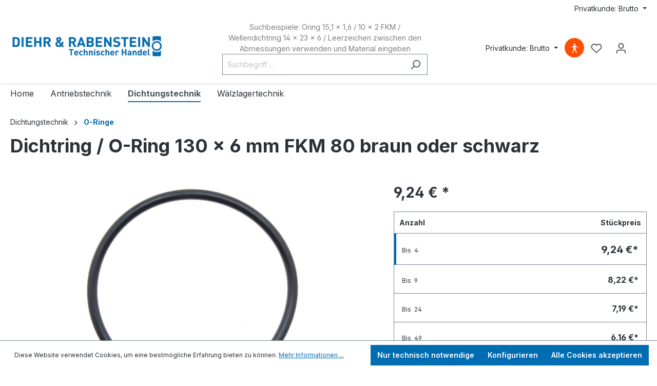

--- FILE ---
content_type: text/html; charset=utf-8
request_url: https://www.google.com/recaptcha/api2/anchor?ar=1&k=6Lc5Ar4rAAAAALJoLoi33AFqdbdgW_hdNyyMzQpr&co=aHR0cHM6Ly93d3cuZGllaHItcmFiZW5zdGVpbi5kZTo0NDM.&hl=en&v=N67nZn4AqZkNcbeMu4prBgzg&size=invisible&anchor-ms=20000&execute-ms=30000&cb=l6gdi61mq099
body_size: 48873
content:
<!DOCTYPE HTML><html dir="ltr" lang="en"><head><meta http-equiv="Content-Type" content="text/html; charset=UTF-8">
<meta http-equiv="X-UA-Compatible" content="IE=edge">
<title>reCAPTCHA</title>
<style type="text/css">
/* cyrillic-ext */
@font-face {
  font-family: 'Roboto';
  font-style: normal;
  font-weight: 400;
  font-stretch: 100%;
  src: url(//fonts.gstatic.com/s/roboto/v48/KFO7CnqEu92Fr1ME7kSn66aGLdTylUAMa3GUBHMdazTgWw.woff2) format('woff2');
  unicode-range: U+0460-052F, U+1C80-1C8A, U+20B4, U+2DE0-2DFF, U+A640-A69F, U+FE2E-FE2F;
}
/* cyrillic */
@font-face {
  font-family: 'Roboto';
  font-style: normal;
  font-weight: 400;
  font-stretch: 100%;
  src: url(//fonts.gstatic.com/s/roboto/v48/KFO7CnqEu92Fr1ME7kSn66aGLdTylUAMa3iUBHMdazTgWw.woff2) format('woff2');
  unicode-range: U+0301, U+0400-045F, U+0490-0491, U+04B0-04B1, U+2116;
}
/* greek-ext */
@font-face {
  font-family: 'Roboto';
  font-style: normal;
  font-weight: 400;
  font-stretch: 100%;
  src: url(//fonts.gstatic.com/s/roboto/v48/KFO7CnqEu92Fr1ME7kSn66aGLdTylUAMa3CUBHMdazTgWw.woff2) format('woff2');
  unicode-range: U+1F00-1FFF;
}
/* greek */
@font-face {
  font-family: 'Roboto';
  font-style: normal;
  font-weight: 400;
  font-stretch: 100%;
  src: url(//fonts.gstatic.com/s/roboto/v48/KFO7CnqEu92Fr1ME7kSn66aGLdTylUAMa3-UBHMdazTgWw.woff2) format('woff2');
  unicode-range: U+0370-0377, U+037A-037F, U+0384-038A, U+038C, U+038E-03A1, U+03A3-03FF;
}
/* math */
@font-face {
  font-family: 'Roboto';
  font-style: normal;
  font-weight: 400;
  font-stretch: 100%;
  src: url(//fonts.gstatic.com/s/roboto/v48/KFO7CnqEu92Fr1ME7kSn66aGLdTylUAMawCUBHMdazTgWw.woff2) format('woff2');
  unicode-range: U+0302-0303, U+0305, U+0307-0308, U+0310, U+0312, U+0315, U+031A, U+0326-0327, U+032C, U+032F-0330, U+0332-0333, U+0338, U+033A, U+0346, U+034D, U+0391-03A1, U+03A3-03A9, U+03B1-03C9, U+03D1, U+03D5-03D6, U+03F0-03F1, U+03F4-03F5, U+2016-2017, U+2034-2038, U+203C, U+2040, U+2043, U+2047, U+2050, U+2057, U+205F, U+2070-2071, U+2074-208E, U+2090-209C, U+20D0-20DC, U+20E1, U+20E5-20EF, U+2100-2112, U+2114-2115, U+2117-2121, U+2123-214F, U+2190, U+2192, U+2194-21AE, U+21B0-21E5, U+21F1-21F2, U+21F4-2211, U+2213-2214, U+2216-22FF, U+2308-230B, U+2310, U+2319, U+231C-2321, U+2336-237A, U+237C, U+2395, U+239B-23B7, U+23D0, U+23DC-23E1, U+2474-2475, U+25AF, U+25B3, U+25B7, U+25BD, U+25C1, U+25CA, U+25CC, U+25FB, U+266D-266F, U+27C0-27FF, U+2900-2AFF, U+2B0E-2B11, U+2B30-2B4C, U+2BFE, U+3030, U+FF5B, U+FF5D, U+1D400-1D7FF, U+1EE00-1EEFF;
}
/* symbols */
@font-face {
  font-family: 'Roboto';
  font-style: normal;
  font-weight: 400;
  font-stretch: 100%;
  src: url(//fonts.gstatic.com/s/roboto/v48/KFO7CnqEu92Fr1ME7kSn66aGLdTylUAMaxKUBHMdazTgWw.woff2) format('woff2');
  unicode-range: U+0001-000C, U+000E-001F, U+007F-009F, U+20DD-20E0, U+20E2-20E4, U+2150-218F, U+2190, U+2192, U+2194-2199, U+21AF, U+21E6-21F0, U+21F3, U+2218-2219, U+2299, U+22C4-22C6, U+2300-243F, U+2440-244A, U+2460-24FF, U+25A0-27BF, U+2800-28FF, U+2921-2922, U+2981, U+29BF, U+29EB, U+2B00-2BFF, U+4DC0-4DFF, U+FFF9-FFFB, U+10140-1018E, U+10190-1019C, U+101A0, U+101D0-101FD, U+102E0-102FB, U+10E60-10E7E, U+1D2C0-1D2D3, U+1D2E0-1D37F, U+1F000-1F0FF, U+1F100-1F1AD, U+1F1E6-1F1FF, U+1F30D-1F30F, U+1F315, U+1F31C, U+1F31E, U+1F320-1F32C, U+1F336, U+1F378, U+1F37D, U+1F382, U+1F393-1F39F, U+1F3A7-1F3A8, U+1F3AC-1F3AF, U+1F3C2, U+1F3C4-1F3C6, U+1F3CA-1F3CE, U+1F3D4-1F3E0, U+1F3ED, U+1F3F1-1F3F3, U+1F3F5-1F3F7, U+1F408, U+1F415, U+1F41F, U+1F426, U+1F43F, U+1F441-1F442, U+1F444, U+1F446-1F449, U+1F44C-1F44E, U+1F453, U+1F46A, U+1F47D, U+1F4A3, U+1F4B0, U+1F4B3, U+1F4B9, U+1F4BB, U+1F4BF, U+1F4C8-1F4CB, U+1F4D6, U+1F4DA, U+1F4DF, U+1F4E3-1F4E6, U+1F4EA-1F4ED, U+1F4F7, U+1F4F9-1F4FB, U+1F4FD-1F4FE, U+1F503, U+1F507-1F50B, U+1F50D, U+1F512-1F513, U+1F53E-1F54A, U+1F54F-1F5FA, U+1F610, U+1F650-1F67F, U+1F687, U+1F68D, U+1F691, U+1F694, U+1F698, U+1F6AD, U+1F6B2, U+1F6B9-1F6BA, U+1F6BC, U+1F6C6-1F6CF, U+1F6D3-1F6D7, U+1F6E0-1F6EA, U+1F6F0-1F6F3, U+1F6F7-1F6FC, U+1F700-1F7FF, U+1F800-1F80B, U+1F810-1F847, U+1F850-1F859, U+1F860-1F887, U+1F890-1F8AD, U+1F8B0-1F8BB, U+1F8C0-1F8C1, U+1F900-1F90B, U+1F93B, U+1F946, U+1F984, U+1F996, U+1F9E9, U+1FA00-1FA6F, U+1FA70-1FA7C, U+1FA80-1FA89, U+1FA8F-1FAC6, U+1FACE-1FADC, U+1FADF-1FAE9, U+1FAF0-1FAF8, U+1FB00-1FBFF;
}
/* vietnamese */
@font-face {
  font-family: 'Roboto';
  font-style: normal;
  font-weight: 400;
  font-stretch: 100%;
  src: url(//fonts.gstatic.com/s/roboto/v48/KFO7CnqEu92Fr1ME7kSn66aGLdTylUAMa3OUBHMdazTgWw.woff2) format('woff2');
  unicode-range: U+0102-0103, U+0110-0111, U+0128-0129, U+0168-0169, U+01A0-01A1, U+01AF-01B0, U+0300-0301, U+0303-0304, U+0308-0309, U+0323, U+0329, U+1EA0-1EF9, U+20AB;
}
/* latin-ext */
@font-face {
  font-family: 'Roboto';
  font-style: normal;
  font-weight: 400;
  font-stretch: 100%;
  src: url(//fonts.gstatic.com/s/roboto/v48/KFO7CnqEu92Fr1ME7kSn66aGLdTylUAMa3KUBHMdazTgWw.woff2) format('woff2');
  unicode-range: U+0100-02BA, U+02BD-02C5, U+02C7-02CC, U+02CE-02D7, U+02DD-02FF, U+0304, U+0308, U+0329, U+1D00-1DBF, U+1E00-1E9F, U+1EF2-1EFF, U+2020, U+20A0-20AB, U+20AD-20C0, U+2113, U+2C60-2C7F, U+A720-A7FF;
}
/* latin */
@font-face {
  font-family: 'Roboto';
  font-style: normal;
  font-weight: 400;
  font-stretch: 100%;
  src: url(//fonts.gstatic.com/s/roboto/v48/KFO7CnqEu92Fr1ME7kSn66aGLdTylUAMa3yUBHMdazQ.woff2) format('woff2');
  unicode-range: U+0000-00FF, U+0131, U+0152-0153, U+02BB-02BC, U+02C6, U+02DA, U+02DC, U+0304, U+0308, U+0329, U+2000-206F, U+20AC, U+2122, U+2191, U+2193, U+2212, U+2215, U+FEFF, U+FFFD;
}
/* cyrillic-ext */
@font-face {
  font-family: 'Roboto';
  font-style: normal;
  font-weight: 500;
  font-stretch: 100%;
  src: url(//fonts.gstatic.com/s/roboto/v48/KFO7CnqEu92Fr1ME7kSn66aGLdTylUAMa3GUBHMdazTgWw.woff2) format('woff2');
  unicode-range: U+0460-052F, U+1C80-1C8A, U+20B4, U+2DE0-2DFF, U+A640-A69F, U+FE2E-FE2F;
}
/* cyrillic */
@font-face {
  font-family: 'Roboto';
  font-style: normal;
  font-weight: 500;
  font-stretch: 100%;
  src: url(//fonts.gstatic.com/s/roboto/v48/KFO7CnqEu92Fr1ME7kSn66aGLdTylUAMa3iUBHMdazTgWw.woff2) format('woff2');
  unicode-range: U+0301, U+0400-045F, U+0490-0491, U+04B0-04B1, U+2116;
}
/* greek-ext */
@font-face {
  font-family: 'Roboto';
  font-style: normal;
  font-weight: 500;
  font-stretch: 100%;
  src: url(//fonts.gstatic.com/s/roboto/v48/KFO7CnqEu92Fr1ME7kSn66aGLdTylUAMa3CUBHMdazTgWw.woff2) format('woff2');
  unicode-range: U+1F00-1FFF;
}
/* greek */
@font-face {
  font-family: 'Roboto';
  font-style: normal;
  font-weight: 500;
  font-stretch: 100%;
  src: url(//fonts.gstatic.com/s/roboto/v48/KFO7CnqEu92Fr1ME7kSn66aGLdTylUAMa3-UBHMdazTgWw.woff2) format('woff2');
  unicode-range: U+0370-0377, U+037A-037F, U+0384-038A, U+038C, U+038E-03A1, U+03A3-03FF;
}
/* math */
@font-face {
  font-family: 'Roboto';
  font-style: normal;
  font-weight: 500;
  font-stretch: 100%;
  src: url(//fonts.gstatic.com/s/roboto/v48/KFO7CnqEu92Fr1ME7kSn66aGLdTylUAMawCUBHMdazTgWw.woff2) format('woff2');
  unicode-range: U+0302-0303, U+0305, U+0307-0308, U+0310, U+0312, U+0315, U+031A, U+0326-0327, U+032C, U+032F-0330, U+0332-0333, U+0338, U+033A, U+0346, U+034D, U+0391-03A1, U+03A3-03A9, U+03B1-03C9, U+03D1, U+03D5-03D6, U+03F0-03F1, U+03F4-03F5, U+2016-2017, U+2034-2038, U+203C, U+2040, U+2043, U+2047, U+2050, U+2057, U+205F, U+2070-2071, U+2074-208E, U+2090-209C, U+20D0-20DC, U+20E1, U+20E5-20EF, U+2100-2112, U+2114-2115, U+2117-2121, U+2123-214F, U+2190, U+2192, U+2194-21AE, U+21B0-21E5, U+21F1-21F2, U+21F4-2211, U+2213-2214, U+2216-22FF, U+2308-230B, U+2310, U+2319, U+231C-2321, U+2336-237A, U+237C, U+2395, U+239B-23B7, U+23D0, U+23DC-23E1, U+2474-2475, U+25AF, U+25B3, U+25B7, U+25BD, U+25C1, U+25CA, U+25CC, U+25FB, U+266D-266F, U+27C0-27FF, U+2900-2AFF, U+2B0E-2B11, U+2B30-2B4C, U+2BFE, U+3030, U+FF5B, U+FF5D, U+1D400-1D7FF, U+1EE00-1EEFF;
}
/* symbols */
@font-face {
  font-family: 'Roboto';
  font-style: normal;
  font-weight: 500;
  font-stretch: 100%;
  src: url(//fonts.gstatic.com/s/roboto/v48/KFO7CnqEu92Fr1ME7kSn66aGLdTylUAMaxKUBHMdazTgWw.woff2) format('woff2');
  unicode-range: U+0001-000C, U+000E-001F, U+007F-009F, U+20DD-20E0, U+20E2-20E4, U+2150-218F, U+2190, U+2192, U+2194-2199, U+21AF, U+21E6-21F0, U+21F3, U+2218-2219, U+2299, U+22C4-22C6, U+2300-243F, U+2440-244A, U+2460-24FF, U+25A0-27BF, U+2800-28FF, U+2921-2922, U+2981, U+29BF, U+29EB, U+2B00-2BFF, U+4DC0-4DFF, U+FFF9-FFFB, U+10140-1018E, U+10190-1019C, U+101A0, U+101D0-101FD, U+102E0-102FB, U+10E60-10E7E, U+1D2C0-1D2D3, U+1D2E0-1D37F, U+1F000-1F0FF, U+1F100-1F1AD, U+1F1E6-1F1FF, U+1F30D-1F30F, U+1F315, U+1F31C, U+1F31E, U+1F320-1F32C, U+1F336, U+1F378, U+1F37D, U+1F382, U+1F393-1F39F, U+1F3A7-1F3A8, U+1F3AC-1F3AF, U+1F3C2, U+1F3C4-1F3C6, U+1F3CA-1F3CE, U+1F3D4-1F3E0, U+1F3ED, U+1F3F1-1F3F3, U+1F3F5-1F3F7, U+1F408, U+1F415, U+1F41F, U+1F426, U+1F43F, U+1F441-1F442, U+1F444, U+1F446-1F449, U+1F44C-1F44E, U+1F453, U+1F46A, U+1F47D, U+1F4A3, U+1F4B0, U+1F4B3, U+1F4B9, U+1F4BB, U+1F4BF, U+1F4C8-1F4CB, U+1F4D6, U+1F4DA, U+1F4DF, U+1F4E3-1F4E6, U+1F4EA-1F4ED, U+1F4F7, U+1F4F9-1F4FB, U+1F4FD-1F4FE, U+1F503, U+1F507-1F50B, U+1F50D, U+1F512-1F513, U+1F53E-1F54A, U+1F54F-1F5FA, U+1F610, U+1F650-1F67F, U+1F687, U+1F68D, U+1F691, U+1F694, U+1F698, U+1F6AD, U+1F6B2, U+1F6B9-1F6BA, U+1F6BC, U+1F6C6-1F6CF, U+1F6D3-1F6D7, U+1F6E0-1F6EA, U+1F6F0-1F6F3, U+1F6F7-1F6FC, U+1F700-1F7FF, U+1F800-1F80B, U+1F810-1F847, U+1F850-1F859, U+1F860-1F887, U+1F890-1F8AD, U+1F8B0-1F8BB, U+1F8C0-1F8C1, U+1F900-1F90B, U+1F93B, U+1F946, U+1F984, U+1F996, U+1F9E9, U+1FA00-1FA6F, U+1FA70-1FA7C, U+1FA80-1FA89, U+1FA8F-1FAC6, U+1FACE-1FADC, U+1FADF-1FAE9, U+1FAF0-1FAF8, U+1FB00-1FBFF;
}
/* vietnamese */
@font-face {
  font-family: 'Roboto';
  font-style: normal;
  font-weight: 500;
  font-stretch: 100%;
  src: url(//fonts.gstatic.com/s/roboto/v48/KFO7CnqEu92Fr1ME7kSn66aGLdTylUAMa3OUBHMdazTgWw.woff2) format('woff2');
  unicode-range: U+0102-0103, U+0110-0111, U+0128-0129, U+0168-0169, U+01A0-01A1, U+01AF-01B0, U+0300-0301, U+0303-0304, U+0308-0309, U+0323, U+0329, U+1EA0-1EF9, U+20AB;
}
/* latin-ext */
@font-face {
  font-family: 'Roboto';
  font-style: normal;
  font-weight: 500;
  font-stretch: 100%;
  src: url(//fonts.gstatic.com/s/roboto/v48/KFO7CnqEu92Fr1ME7kSn66aGLdTylUAMa3KUBHMdazTgWw.woff2) format('woff2');
  unicode-range: U+0100-02BA, U+02BD-02C5, U+02C7-02CC, U+02CE-02D7, U+02DD-02FF, U+0304, U+0308, U+0329, U+1D00-1DBF, U+1E00-1E9F, U+1EF2-1EFF, U+2020, U+20A0-20AB, U+20AD-20C0, U+2113, U+2C60-2C7F, U+A720-A7FF;
}
/* latin */
@font-face {
  font-family: 'Roboto';
  font-style: normal;
  font-weight: 500;
  font-stretch: 100%;
  src: url(//fonts.gstatic.com/s/roboto/v48/KFO7CnqEu92Fr1ME7kSn66aGLdTylUAMa3yUBHMdazQ.woff2) format('woff2');
  unicode-range: U+0000-00FF, U+0131, U+0152-0153, U+02BB-02BC, U+02C6, U+02DA, U+02DC, U+0304, U+0308, U+0329, U+2000-206F, U+20AC, U+2122, U+2191, U+2193, U+2212, U+2215, U+FEFF, U+FFFD;
}
/* cyrillic-ext */
@font-face {
  font-family: 'Roboto';
  font-style: normal;
  font-weight: 900;
  font-stretch: 100%;
  src: url(//fonts.gstatic.com/s/roboto/v48/KFO7CnqEu92Fr1ME7kSn66aGLdTylUAMa3GUBHMdazTgWw.woff2) format('woff2');
  unicode-range: U+0460-052F, U+1C80-1C8A, U+20B4, U+2DE0-2DFF, U+A640-A69F, U+FE2E-FE2F;
}
/* cyrillic */
@font-face {
  font-family: 'Roboto';
  font-style: normal;
  font-weight: 900;
  font-stretch: 100%;
  src: url(//fonts.gstatic.com/s/roboto/v48/KFO7CnqEu92Fr1ME7kSn66aGLdTylUAMa3iUBHMdazTgWw.woff2) format('woff2');
  unicode-range: U+0301, U+0400-045F, U+0490-0491, U+04B0-04B1, U+2116;
}
/* greek-ext */
@font-face {
  font-family: 'Roboto';
  font-style: normal;
  font-weight: 900;
  font-stretch: 100%;
  src: url(//fonts.gstatic.com/s/roboto/v48/KFO7CnqEu92Fr1ME7kSn66aGLdTylUAMa3CUBHMdazTgWw.woff2) format('woff2');
  unicode-range: U+1F00-1FFF;
}
/* greek */
@font-face {
  font-family: 'Roboto';
  font-style: normal;
  font-weight: 900;
  font-stretch: 100%;
  src: url(//fonts.gstatic.com/s/roboto/v48/KFO7CnqEu92Fr1ME7kSn66aGLdTylUAMa3-UBHMdazTgWw.woff2) format('woff2');
  unicode-range: U+0370-0377, U+037A-037F, U+0384-038A, U+038C, U+038E-03A1, U+03A3-03FF;
}
/* math */
@font-face {
  font-family: 'Roboto';
  font-style: normal;
  font-weight: 900;
  font-stretch: 100%;
  src: url(//fonts.gstatic.com/s/roboto/v48/KFO7CnqEu92Fr1ME7kSn66aGLdTylUAMawCUBHMdazTgWw.woff2) format('woff2');
  unicode-range: U+0302-0303, U+0305, U+0307-0308, U+0310, U+0312, U+0315, U+031A, U+0326-0327, U+032C, U+032F-0330, U+0332-0333, U+0338, U+033A, U+0346, U+034D, U+0391-03A1, U+03A3-03A9, U+03B1-03C9, U+03D1, U+03D5-03D6, U+03F0-03F1, U+03F4-03F5, U+2016-2017, U+2034-2038, U+203C, U+2040, U+2043, U+2047, U+2050, U+2057, U+205F, U+2070-2071, U+2074-208E, U+2090-209C, U+20D0-20DC, U+20E1, U+20E5-20EF, U+2100-2112, U+2114-2115, U+2117-2121, U+2123-214F, U+2190, U+2192, U+2194-21AE, U+21B0-21E5, U+21F1-21F2, U+21F4-2211, U+2213-2214, U+2216-22FF, U+2308-230B, U+2310, U+2319, U+231C-2321, U+2336-237A, U+237C, U+2395, U+239B-23B7, U+23D0, U+23DC-23E1, U+2474-2475, U+25AF, U+25B3, U+25B7, U+25BD, U+25C1, U+25CA, U+25CC, U+25FB, U+266D-266F, U+27C0-27FF, U+2900-2AFF, U+2B0E-2B11, U+2B30-2B4C, U+2BFE, U+3030, U+FF5B, U+FF5D, U+1D400-1D7FF, U+1EE00-1EEFF;
}
/* symbols */
@font-face {
  font-family: 'Roboto';
  font-style: normal;
  font-weight: 900;
  font-stretch: 100%;
  src: url(//fonts.gstatic.com/s/roboto/v48/KFO7CnqEu92Fr1ME7kSn66aGLdTylUAMaxKUBHMdazTgWw.woff2) format('woff2');
  unicode-range: U+0001-000C, U+000E-001F, U+007F-009F, U+20DD-20E0, U+20E2-20E4, U+2150-218F, U+2190, U+2192, U+2194-2199, U+21AF, U+21E6-21F0, U+21F3, U+2218-2219, U+2299, U+22C4-22C6, U+2300-243F, U+2440-244A, U+2460-24FF, U+25A0-27BF, U+2800-28FF, U+2921-2922, U+2981, U+29BF, U+29EB, U+2B00-2BFF, U+4DC0-4DFF, U+FFF9-FFFB, U+10140-1018E, U+10190-1019C, U+101A0, U+101D0-101FD, U+102E0-102FB, U+10E60-10E7E, U+1D2C0-1D2D3, U+1D2E0-1D37F, U+1F000-1F0FF, U+1F100-1F1AD, U+1F1E6-1F1FF, U+1F30D-1F30F, U+1F315, U+1F31C, U+1F31E, U+1F320-1F32C, U+1F336, U+1F378, U+1F37D, U+1F382, U+1F393-1F39F, U+1F3A7-1F3A8, U+1F3AC-1F3AF, U+1F3C2, U+1F3C4-1F3C6, U+1F3CA-1F3CE, U+1F3D4-1F3E0, U+1F3ED, U+1F3F1-1F3F3, U+1F3F5-1F3F7, U+1F408, U+1F415, U+1F41F, U+1F426, U+1F43F, U+1F441-1F442, U+1F444, U+1F446-1F449, U+1F44C-1F44E, U+1F453, U+1F46A, U+1F47D, U+1F4A3, U+1F4B0, U+1F4B3, U+1F4B9, U+1F4BB, U+1F4BF, U+1F4C8-1F4CB, U+1F4D6, U+1F4DA, U+1F4DF, U+1F4E3-1F4E6, U+1F4EA-1F4ED, U+1F4F7, U+1F4F9-1F4FB, U+1F4FD-1F4FE, U+1F503, U+1F507-1F50B, U+1F50D, U+1F512-1F513, U+1F53E-1F54A, U+1F54F-1F5FA, U+1F610, U+1F650-1F67F, U+1F687, U+1F68D, U+1F691, U+1F694, U+1F698, U+1F6AD, U+1F6B2, U+1F6B9-1F6BA, U+1F6BC, U+1F6C6-1F6CF, U+1F6D3-1F6D7, U+1F6E0-1F6EA, U+1F6F0-1F6F3, U+1F6F7-1F6FC, U+1F700-1F7FF, U+1F800-1F80B, U+1F810-1F847, U+1F850-1F859, U+1F860-1F887, U+1F890-1F8AD, U+1F8B0-1F8BB, U+1F8C0-1F8C1, U+1F900-1F90B, U+1F93B, U+1F946, U+1F984, U+1F996, U+1F9E9, U+1FA00-1FA6F, U+1FA70-1FA7C, U+1FA80-1FA89, U+1FA8F-1FAC6, U+1FACE-1FADC, U+1FADF-1FAE9, U+1FAF0-1FAF8, U+1FB00-1FBFF;
}
/* vietnamese */
@font-face {
  font-family: 'Roboto';
  font-style: normal;
  font-weight: 900;
  font-stretch: 100%;
  src: url(//fonts.gstatic.com/s/roboto/v48/KFO7CnqEu92Fr1ME7kSn66aGLdTylUAMa3OUBHMdazTgWw.woff2) format('woff2');
  unicode-range: U+0102-0103, U+0110-0111, U+0128-0129, U+0168-0169, U+01A0-01A1, U+01AF-01B0, U+0300-0301, U+0303-0304, U+0308-0309, U+0323, U+0329, U+1EA0-1EF9, U+20AB;
}
/* latin-ext */
@font-face {
  font-family: 'Roboto';
  font-style: normal;
  font-weight: 900;
  font-stretch: 100%;
  src: url(//fonts.gstatic.com/s/roboto/v48/KFO7CnqEu92Fr1ME7kSn66aGLdTylUAMa3KUBHMdazTgWw.woff2) format('woff2');
  unicode-range: U+0100-02BA, U+02BD-02C5, U+02C7-02CC, U+02CE-02D7, U+02DD-02FF, U+0304, U+0308, U+0329, U+1D00-1DBF, U+1E00-1E9F, U+1EF2-1EFF, U+2020, U+20A0-20AB, U+20AD-20C0, U+2113, U+2C60-2C7F, U+A720-A7FF;
}
/* latin */
@font-face {
  font-family: 'Roboto';
  font-style: normal;
  font-weight: 900;
  font-stretch: 100%;
  src: url(//fonts.gstatic.com/s/roboto/v48/KFO7CnqEu92Fr1ME7kSn66aGLdTylUAMa3yUBHMdazQ.woff2) format('woff2');
  unicode-range: U+0000-00FF, U+0131, U+0152-0153, U+02BB-02BC, U+02C6, U+02DA, U+02DC, U+0304, U+0308, U+0329, U+2000-206F, U+20AC, U+2122, U+2191, U+2193, U+2212, U+2215, U+FEFF, U+FFFD;
}

</style>
<link rel="stylesheet" type="text/css" href="https://www.gstatic.com/recaptcha/releases/N67nZn4AqZkNcbeMu4prBgzg/styles__ltr.css">
<script nonce="hqMgJHybN6DKAMivSD7gIg" type="text/javascript">window['__recaptcha_api'] = 'https://www.google.com/recaptcha/api2/';</script>
<script type="text/javascript" src="https://www.gstatic.com/recaptcha/releases/N67nZn4AqZkNcbeMu4prBgzg/recaptcha__en.js" nonce="hqMgJHybN6DKAMivSD7gIg">
      
    </script></head>
<body><div id="rc-anchor-alert" class="rc-anchor-alert"></div>
<input type="hidden" id="recaptcha-token" value="[base64]">
<script type="text/javascript" nonce="hqMgJHybN6DKAMivSD7gIg">
      recaptcha.anchor.Main.init("[\x22ainput\x22,[\x22bgdata\x22,\x22\x22,\[base64]/[base64]/[base64]/[base64]/[base64]/[base64]/KGcoTywyNTMsTy5PKSxVRyhPLEMpKTpnKE8sMjUzLEMpLE8pKSxsKSksTykpfSxieT1mdW5jdGlvbihDLE8sdSxsKXtmb3IobD0odT1SKEMpLDApO08+MDtPLS0pbD1sPDw4fFooQyk7ZyhDLHUsbCl9LFVHPWZ1bmN0aW9uKEMsTyl7Qy5pLmxlbmd0aD4xMDQ/[base64]/[base64]/[base64]/[base64]/[base64]/[base64]/[base64]\\u003d\x22,\[base64]\\u003d\\u003d\x22,\x22woxew5haw5RGw7LDsMK5SsKUcMKRwqdHfjReS8O2c2IowqMJJFAJwrYXwrJkcT0ABQtrwqXDthXDq2jDq8O5wpggw4nClB7DmsOtaEHDpU5twqzCvjVvYS3DizJzw7jDtm08wpfCtcO5w7HDow/CgQjCm3RUTAQ4w5jCkSYTwrnCpcO/[base64]/ChcOAZMKXJ8O/[base64]/[base64]/Cp8OiwoQFOsK7cynCnsKOwqPDuXhNL8KAIiXDhmbCtcOUDHsww6NADcO7wqrClmN7BUp1wp3CrRvDj8KHw6XCqSfCkcOjACvDpEQ2w6tUw5fCr1DDpsO9wqjCmMKcYmg5A8Ouem0+w7HDn8O9awE5w7wZwrrCs8Kfa2Q1G8OGwoUROsKPGycxw4zDgMO/woBjdcOzfcKRwoQ3w60NaMOWw5s/w7nCiMOiFGjCoMK9w4pHwrR/w4fCkcKENF92HcONDcKLOWvDqwzDl8KkwqQ/wp97wpLCslo6YEvCr8K0wqrDi8KEw7vCoSkIBEgzw7E3w6LCsGlvA1nChWfDs8Okw77Djj7Cr8OCF27CqcKcHD7DocOCw6Q4UMOQw7bCsWPDn8O9GcKmQsO7wqPDkkfCt8KEaMOCw7HDuCJ5w6JTXsO+wpPDs2ovwqwIwqTDn2nDpnMEw7zCo0HDpCoQOsK/PDzCiUwnHcKBOywTLsK7PMOFZQjCiSrDp8O+fmhEw6lqwpQxIsKWwrnCgMK4TlLCoMOzwrIHw5kTwqxAXjzDssOxwooIwrrCsXXCrCbCj8OHIsKQeRVUDhl7w5LDkSorw6vDuMKCwq7DuDllNG3CvsOlM8KXwo52bVJWZsKSDMOhOHp/TH7DlsO4aE9jw5wYwpwMI8Khw7nDmMOYM8OXw6oCeMO0wr3CkGvCoFRvH3l+EsOYwqo4w51xSX03wqbDoUrCjMKpAcOpYRHCqMKzw6oGw6w/[base64]/ClMK1wqM7wr3Dv2TCkMOhInTDhMK6Y0xSwr7DhsKAwqInwpvCgwDCr8OTw6RmwoDCsMKhbcKKw5AjcxoIDi3CnsKqH8KKwqvCsGrCnsOQwqHCuMKawpvDizQ/Lz3ClRHCo3IbITxBwrEdDMKeE3VPw53Cuh/DqVTCgMKbHcKxwqc2fsOcwozCpjjDpikiw4fCicKmXl1Rwo/CimttZcKMKm3DhcK9E8OQwoYbwqcywoo/w6bDjiHCpcKVw6Mgw7bCocKsw4lyWQnCmjrChcOKw5Ftw5XDuHjCh8O5wrLCvj5xUcKOwoZfw5UMwrREaF7DnVd9aH/CksOZwr/CqkFswqhGw7oOwqzDr8ObfMOKHnnDrcKpw6nDq8OoeMKbZS3Cli5OYcO0NGxZwp7Ds3jDocKEwolaEkEfw7Anw4TCrMOywobClMKHw5YhCMOOw69vwq3DksOcOcKKwo0tZ3rCjzbCssOPwp/DjQQlwolDVsOhwpDDjMKEe8OMw6Bmw6fClnMRHRQJCF4lHHLCnMOuwp50eErDm8OhHg7Cvm5gwpLDqsKrwqjDsMKfajZXIiJUP30HQm7DjMOkOTI/woPDtxvDlMOPM0Z7w78lwrNtwrfCgcKAw71ZSWd8LMOxXAMvw70LWcKHCCTCmsOCw7NxwpXDn8OCesK8wprCiULCgHBjwrTDlsOrw4XDsGLDmMOVwo/Cg8O2LcKCFMKeQ8Krwo3DnsO/[base64]/w4jCqFnDn8Kpw5Y/HVtywpguw6VzwrYzElRhwofDjsKrFcOEwqbCl0MTwqMdfyguw6bCq8KDw45iw6LDhjknw7HDjkZcdcOWZMO4w5TCvkRmwqTDiCUxDQLClDMCwoM5w4rDmkxrwqYqaT/CmcKGw5vCmCvDnMKcwoQaTsOkZsK0ahUjwofDpjbDt8KUUyFqORodXwjCvywNRWkBw7EPVh8idMKLwqwKwo/CkMOPw7/DvMOQBREQwonCg8OUQm8Vw6/[base64]/DhwUgw7XCqjMRWgHDtcOXw5HCisO7wqgRwoPDgAQVwqTCgsOdGsKPwqULwrjDogjDv8OEFgVhFMKlwpoQRkE0w6IhYmAwE8OuB8OMw4PDs8OdClYfMi8TIMKxwp5wwr5jaTPCiVF3w6XCs0JXw5c/wr7DhUlBeybCjsOww4IZbcOUwoTCjlTDhsKhw67CvMO2fcO8wqvCgh00wrBiecK1w6jDp8OCBFkowpnDmWXCt8ODADXDvMOTwqnDlMOswoLDrzPCnMKSw6TCgUwORBcUdmNKIsKMZnk8dVldBCrDowPCm2opw5DDhQNnJsOSw5RCwqbCpUvCmD/DpMKjwrFVBk4vQcKHYTDCu8O5DinDtsOCw75uwrITFMOsw7Z9XsO3cxF/XsOOwpzDtj99w7rCpAjDhEvCvy7DicOZwqwiwonDozXDuTZqw6w5w4bDgsOowrQqM3PCi8OZW2Itfntjw60zAXfDpsO7YsKFWFJWwoY/wo9wE8OKU8O7w5PCkMKnwrrDhn06UcKnRGDCvEALTiFYw5VXa0Yga8K+C2BZd1B2VEMcFTcbS8KoBwdHw7DDuHrDm8Kqw5INw7zDuT7Dh311WsKxw5/Cn3I2D8K9bGLCm8Ohwok8w5bClVYvwojCkcOew7/DvMOYJsKswobDnQx1H8Obw4hxwpoYw709C00aBk0FP8O+wp7DtMKGKcOrwqnCm35Zw77CiEEWwrFbwp8bw5UbeMOjH8OHwrQfTcOFwqoeUGVbwqEoSnRnw6kTA8OfwrLCjT7DqsKTw7HClS3CqAXCn8OIJsOGasKow5kOwqQPOcKwwr4xXMKewokgw6PDqB/Dszl8KgvCvBImCMKdwrTDj8OjW2fDtlh3wosYw5EswofClhUUWk7DvMORw5M6wr3DusKPw5JhVlhcwo/DoMO1w4zDmsKywp05Q8Knw5TDncKtaMK/C8KREz1/HsOBw5LCpBoAw7/DkgEyw4Fiw7bDtiVgTcKACMK2ScOOaMOzw6YaL8O2FC3Dl8OID8Kmw5shSULDisKSw63DoivDhSoNeFdWAnw+w4zCvEvDp0/[base64]/[base64]/CoAZ/wrMrZMOdFR1DVMO1wqtgXEfClHPDlnnDtjLCi21GwpEJw4fDixLCtj8HwoFPw4DCkTPDkcOlbHPCqX/CvsKIwrLDnsKAMWTCl8KvwrkjwoTDrsKew5bDtTJNNisnw6NNw6ANFgPCkTpXw6nCrsO5EjQGIMKkwojCsnEWwrohAsOBwp5PYy/Cil3DvsOicsKWWXYAOcKJwoAPw5nCnRpPV1wLHX1pw7XDvQghw6Epwq99EHzDocOLwr3CoCwKRMKTTMKSw7BoYnRqw6lKAMK7JcKbX1p3BQzDtsKtwofCl8KgfMO/w7LCiyshwqbDvMKXQ8OFwo5uwpvCniUYwpzCk8O6UMO5BcK5wrPCssOeCMOtwq1mw63Dp8KQMi0YwqnCuGJvw4RuImpcwr7DtgDClH/DiMO3VQXCoMOcWllLICIwwoFEMTg4VMOkQHwBFRYYJRRoHcOqKMOvI8KpHMKQw6cRNsOGJcOtWWfDocOSHRDCuzfDhcOKZ8O8eV14dcKbbwjCrMOkasOow6t7MMOJbRvChVYMGsKHwprCrgnDqMKOIwY/KDHCrBhKw5U3R8KRw63DlDtUwpMGwp/Dt1vCtXDCgU/DsMKKwqEAIcK5MMKfw70gwpjDn0zDm8KCwoDCqMOvGMKiAcOhJQBqwpnCsDbDnRfCllYjw4hzw67DjMOEw49MTMOKAMKFwrrCvcO3KMOywrzCuFXDtkTCg27DmGwsw4MAJMKYw6o4bVduw6bCtWI8BibDpCDCt8OfTkNvwozCsyvDgHkkw49Yw5TCqsOSwqN/ScK4O8K/AMObw6EewpzCpx4aGsO0R8Kkw4XChsO1w5LDrsK6LcOyw7bCmMKQwpDChsKKwrsHwqNeEy4mEMO2w4bDu8OfQRNeKQEBw4ISRzPCucKJYcOSwpjCpcK0wrvCo8OmQMOQARPCpsKWIsKNGCjDlMKpw5lywpPDhsKKw7PDpy/Dli/Du8K0GjvDo2rClFo/woHDocOYw7pvw63CoMKJDMOiwpDCv8Kkw6xvaMKGwprDpyPDmELDqgLDmxPCosOeV8KYw5jDo8OCwqTDosOQw4PDt2/CisOJIcKLbxnCiMOIccKKw44YJ2paE8KhUsO5QTIUKkvCmcKLw5DCusOWwqJzw7FZFXfDq3XDvxPCqMOJwoDCgA8bw5EwZRk6wqDDtS3DuDF7CnbDtDlzw5TDgR3Cg8K5wrHDtxXCrcOEw5xPw7QGwrZDwqbDscOuw5bDr2BiAlooSgVIw4fDmMOBwp/Dl8Kgw6nDsR3Dqy0ZNV1WOsKUeifDhS0bwrfCn8KBd8O4wplaF8KQwqrCt8OIwoUlw4jDlcOyw6zDssKnTMKiSg3CrMKuw7zCkDvDghbDusK6wrPDuH5xwoAuwqZhwrDDo8OfUTwcXg/DocKNHw7CpsKewpzDrDMywqvDiXDCksKGwrbCtBHDvRlmX200wo/CtHHCh0tqb8O/wr8ZGCXDpj4xbcKLw6/Dnm1awpzClcO6OyTCn07DmsKGQcOaZGfDnsOpPSgMYG8CI3Jhw5DDszLDnWxFw7jCtnHCmhlkXsK+wozDqxrDhUQjwqjDs8KFBlLDpMO4JsKdE1k+NAbDvw5AwpANwpzDhCfDkyl0wp3DtsKxPsKIP8K5wqrDi8KTwrgtJsOBcMO0f3rDslvDtU8/Vy3CjMO2wpMWYnZ9wrvDj38pIQfCmVdCJMK0QU9jw5zCjg3CuFglwr9lwrNULTzDl8KHI24ICxhbw7zDoEBcwpHDkMKLTCbCvsK8w7rDklfDgXrCsMKKw77CucK0w4kwQsO/wpLDj2LCkV7DrF3CiSAxwqlBwrHDrjnCnkE+H8OaPMK0wr1RwqczHiHCshxww5API8K0C1Bdw6c0w7ZTwqlNwqvCnsO0w5TCtMKWwqAFwo5rwpXDkMK4XArCuMOELsOywrtLFcK/VQFrw6Faw4PCucKsDBBAwoRww4DChmFVw6JKNC1AZsKvBwfClMOBw7rDtn7Coh8gRkNYOsK+YMKkwqbDgwBrbRnClMO2DMOzfEdwLStUw7PCj2QTHzAow7DDtsOew7MOwqjDmVwwWQstw7bDu282wp/Dr8OSw7gZw60IDHjCr8OGWcOjw4kFIMKIw6lXSy/[base64]/DjAjCpMK2dmvClGAlwpDCv8KSwp5kL8OFw6/DkH9jw5kmw6bCmcOKN8O3IjLDksOYWifCrnEFwrvDvBJKwqNAw70vcTLDrHZBw6xowok+w5ZOwpkow5A4K0jDkH/CsMK4wpvDt8K5wplYw6FlwocTwqjCkcOUXm0xw49hwptOwoXDkUXDiMOtUcK9AWTDgUpXecOvYnBjCcKIwozDsVrClyBQwrhjwofDisOzwrEGEcOEw4N8w7V2ETYyw7p4JFM5w7jDkQzDnMOfEsOyNcOELGoedAhQwq/CnsObwrpsVcOLwqIgw6lJw7zCpcOpDSpoKFXCksOBw7/[base64]/ClMKfXWsOGsOSw51HwrAEUmPCjjjCmcK3wpfDisOnHcKSwoHCocO9GUAJchQmfsKUYcO5w5rDr0zCiRUNwrTCh8K7w4/Dnz7DmV7DhzzCgmDCu2w1w7QVwr4Ow5BOw4DDijYVwpRpw5TCvMKSM8Kcw48uRsKuw6nDkWzChGR9WmFMJcOoVVTDh8KJw5R1UQnCg8KaMcOWGhZ4wrEAHEZEBUMtw7FUYVwSw6Miw5xcScOhw5JuccOQwrrCh1N/QMKcwprCrcO5YcOxYcK+UHzDusK/[base64]/[base64]/eUMsw6wlw588w4VZw4IJZcKrVCZiL21gXMOJSEDDl8K/wrcew6LCpFN9w6w3w7pRw4ZyDklKNFoVdcOteijCpXfDp8OjYnR/w7DDqsO1w5ZGwrHDnFYOcgo3wr/CrMKSC8OnGsK0wrVvY0/DuSPCtlAqw65kMcKWw4nDncKfMsKbGnTDlMOgccOFOcK9Pk7CqsOBw6XCpwfCqTtMwqANTsKGwqglw6nCs8OJGRXCgMO4woY2NxpRw58RTihkw4tOUMOfwo7Du8Oyek41DxvDisKcw6LDu0rCqcOMdsK3K23DmMK6CgrClC5QfwV2X8KBwp/[base64]/[base64]/CncO/w6jDjsOYw4fDlEjCpnfDhFt0d8KHNsOUKQN/wosPwo5DwpHCusORX1TCrXJeIsOSEh3Dr0c9G8OHwp3CsMORwp/Cl8OEMEPDqcKkw64Fw4nCjHvDlC1mwqXDh2EZwojCgsOhBsKqwpfDl8KsHDcwwprCu00/asOdwpAOWsOHw5MCeHZwI8OocsKyTknDqQVuwo9sw4HDvcK0wo0BVsKlw4TCjcOGw6HDvF7DuldGw4zClMK8wr/Dt8OARsKbwqQrHldocMO6w4XCtz8bGDHCpsK+a35YwrTDsSgdw7dgesOiKcKFVcKBSQ4hbcK8w5bDoxElw7wLbcK5wpIpLgzCvsOlw5vCnMOCe8KYbQ3DrHUow6ZrwpdGYx7CnMKmNcOGw5ojPMOmcG3DtcO/[base64]/DiWBdw4/DhmjCgA3ClMOvwoDCv8K+JcK2wodrwrccdld1bzdmw7VYw7/DtmXDicKlwqLDusK5wqzDtMKFbktyBCEiB21VJl/DscKhwolWw4N/b8KlYsKVw5/CvcO1RcOkwrHCkSoVB8KcJ1fCo2Y/w6bCvA7CmmcTcMKrw6gIw5/DvWhdNkfDkMKew4cCBcOCw7rDp8ObScOnwqNaJRbCrHvDpzdEw7HChgZhZMKFGF7DtyxGw7lza8K+OMKyAcKOQWE/[base64]/DkMOqw4Y6w5TDq8OowoRoURYvw6zCgcO/S3rCqMORHMO0w6IZfMKxe3V7WSjDrcK3XcKgwrnCvsOkPWrCjyfCiCvCjzkvR8OWIcKcw4/[base64]/CsGHCicKUwpXCisOwKDcUwpEBXcKDbMKWXcKKNMOJcD3CjCQVwq/[base64]/CtsOxdMKaw5E6wrBtP8KZwpvCnMOvwqgpLsKPw6Ilw4nCvkDDt8Osw4LCmsK5w6tNN8KEZcK4woDDiTbCuMKYwpQ4DysPUkjCtsK6YWIwMsKoWnbCmcONwrrDqF0pw4zDm1TCsn/ChTFnBcKiwo7Cul9ZwovCpSxjwoDCkmHCjcOOAGc8wqLCgcK4w5PCmnrDtcO+PsO2QxsTCCgDUsOAwo3DnUhlQwLCqcO1wqPDqcOkQ8K5w6dAQRTCmsO7ZwQ0wrzDqsO7w68xw5ZWw5/CoMOXCUcRXcOJAMOgw5PCqMO/Y8K+w7d6A8KuwojDsiR5ccOOccOlWsKnCsOlA3fCsMO5bkowKihLwr1mGAJ/DMKVwpQFWjtHw500w7/Cpg7DglBNwqNGUCnCtcKdw7MwNsOfwo4ww7TDhkPCogpSCHXCr8OpPsOSG3DDtn/DpB8Yw6zChWxDLsOOwpF9DyrDkMO6wpTDscOrw63CqsOsXsOfEcK4YMOndcOEwplUdcKcajIZwrfDgUjDtsKsfMO3w6w0XsOCQcO7w5Bww6k3wqPCk8K9YgzDnWLCjzIAwobCrnXCicKiScOewrNMMMKqXHV8w6oLJ8OyEjZFH31mwpvCicKMw5/[base64]/[base64]/[base64]/Dl3QkwqnDlcKwPh5gRAPDsmBoO8OTCEDDlsK3worCpgPCvcOgw5DCu8K+wrwoTsKFNMKDJ8Kaw7nDmGgzw4cEw77Cizo1PMOZMMOWUTXCv10COMKZwpTDv8O2FTRYIEbDtVrCoHjCjFICMMOyasOQdVDDuVXDiSLCnH/Dr8OmX8OGwq7CscOfwqRuGjzDksKBBsOTwrTDp8OtO8KhTAhEZkjDksOoNcOrGHARw6txw5vCsjNww6nDisKrwq8cwp0gSFAQARgOwr8ywrLDtERoW8Oow7bDvjcFKF7Cnx1SCsK9W8OXax7DjMOYwpgiBsKIITRfw4QVw6rDt8O4ITjDh2/Do8KDCGYLw47CvsKAw4zCicOdwrvCv3kvwrHChRDDusOiMkNzbQwLworCpsOKw4nCtMKdw4kWSAN5Z0YJwpjCnhHDqFTCg8Kkw5bDlsO1YnfDg23Cn8OLw5nDq8KMwrQMKBXCpj4UHDHCkcO0QmbCmHTCgsOcwrPCpn8+dy5ew6DDrFjCuRhVA3R2w4DDqARgSg0/FsKHdMOgJATClMKmSsOrw7ELTUZCwrrCj8O1IMK9BAotCsO/w73CiB3CklF/wprDqsOYwovCisOZw5vCvsKJwpo4w4PCs8KxJ8KuwqfDphI6woYGVXrCjsK/w5/[base64]/[base64]/Cq1TDosOCw5DCksK9w6lMwp3CiMOYV2LDu8KHKMKIwpR9wpESw4PCiUQxwrAZwqrDsC9Kw6bDm8O0wqFdaS7DsGcMw4jCjGLCiXTCrsOKE8KfLcO7wq/ClMOZwrnCiMKPf8K2wp/Dt8Osw7Atw6QENFl8EXAecsKXQTvDqMO8TMKIw7AnFzdqw5BbDsOzRMK1ScOvwoY9wqUqRcKwwptWZ8Kiw5Ynw5BJYsKoQsK5I8OuFGBLwrnCryTDpcKZwq/[base64]/[base64]/KsOhGHTCtMKew5zDog7DjcOiwroPw6ByRMK6WMONw6vCqMKDIATCqsOuw6PCscOKKBbCo37DqQt8w6Niw6rCsMKjTBDDrG7CvMOVdwPCvsO/[base64]/DuCTCmMOKw5JAE3p9wrchccO4ZsO9w60UwqQ9GMKpwozCocOIBcOtwrVDMR/Dn2VrGMKdXz/Ctm0kwpnCgGkJw7tbCcKXYXXCuCXDssOOeF3CqGsMw5R8VsK+OMKTcWUmUUnDp2zCkMKOSHvCgkjCv2hEC8K1w5MFw73CmsKRU3JYAmwyE8OLw7jDjcOjw4PDgFVkwq5PbGjClcOWUHnDh8Otwr4qLcO/wqzCoR8lA8KdG1vDrjfClcKeXCtMw7l7Y2rDsDIRwovCslvCpkNbw7t6w7fDs0koMsO/V8OowoN0w5sowo9vwpPDmcKzw7XClRzCgcKuYgXDkMKRN8K3ZxDDjR0pw4gZPcKTw4jCpsOBw4l4wp1Qwpg6QxDDjDvDuycmwpLDpsOpdsK/LVFhw405wr3CosKewpbCqMKew77CtcK2wolWw4ocBnZ2wpQyNMOCwpPDlVNCKDlRbcKfw67CmsKBFUbCq2bDhgQ9HMKtw7zDg8OYwoLCg1s6wqDCl8OFecOXwpEfFi/ChsOkcCEaw6jDjjnDuCdvwqlOK29BYEnDmUfChcKODE/CiMOKwocga8KbwqvDi8KjwoHCm8O7wpXDlmfCpwHCpMODYlLCg8O9fiXDoMOvwpDCok/DvcKvJ37Cv8KJY8OHwoLCnjbClVt/[base64]/DpcKBD8Oxwr4Twpk+w67CvgwGw57DgmXChsOPw6R7RzZRwoPCij94wocrPsOBw4HDqw9/w7rDr8K6MsKQGSLCiyLCi0NVwoEvwpEFJ8KGbURJw7/Cn8Ozwr/CsMO1woTDhsKcM8KkPMOdwqHCn8OOw5zDqMKfIsKGwr4vwo41ccOpw63DsMOBw63DmcOcwoTCtxIww4/ClWIQOArDsgfCmi8zwrXCo8OHScOwwpHDqMKZwolKQ0nDkDjCmcKEw7DCuhEpw6M/VsOJwqTCpMKMw6TDkcKPAcOMFsKZw7/DjcOpw4fChgTCt2Iew7rCsTTCoX1ow5jCuCx+wpXDoElxw4LCrGPDpEnDvsKSBsOUC8K9b8KXw4w2wprDg3PCs8Oxw4ktw6ksBSQkwpxeFmZTw6QOwp5Rw6o8w5/[base64]/DosKVwp/CtsOxwow0w4HCgjAgw6HDjcKUSsK2w6FKN8KYCw/DuCPCu8Kiw4/Dv1ocNMKow4IYEGM3RWnCnsOia0DDgcKLwqFUw4FEdlPCkwNCwrvCrMKkwrHCmsKPw5xof1MHKnMFeBPCuMO3fF1/w5bCvlnCh2UJwo4owqIcwq/[base64]/[base64]/CnAnDrcOqwql4FsKEwq/Co8OXw4DClMKEwp4bHxzDuhp6XsOcwpHCncKEw4PDiMKkw7bCqcK9B8OKW1fCnMObwqcBKVxuYsOhb23CvsK8woDCi8KkfcKbw6jCkUnDqcOVw7HChWolw5zCmsKTYcOLcsOSBydOScKBVRFJcA7DomNew756BloiE8KSw5/CnWzDpVzDpsOoBsONf8OJwpPCocKbwpvCpQUpw4J+w50rcHkyw7zDicKqO1QZS8OQwph/[base64]/CkMOewrTDksOvLcKLAn88d0RTTMOWw6Vaw7gywqEPwpLCqjoKTFJOacKvDcKNZ0nCpMO2VH12wq3CrMOSwoTCsETDt07CnsOFwrvCuMKBw40Lwp/Dv8O8w5fDtCd7LcK3wqTDlcO8woEUOcKqw5vCh8KAw5MQLMK5QTnCk11hw7/[base64]/a8Ofw7xAOWXCgB5BDcK3KjtYwoYew6vDtcK9N8K+wq3Cj8Kkw5xgw7hoEMKwDjDDncOsTsOnw5rDrwvCqcKkwr0wIsONGhDCqsOHfUNuH8KxwrnCuQDCnsORCh1/w4bDjnbDqMOQwoDDtMKodCrDg8KFwobCjk3DoEIiw6zDksKTwoQ/wo4cw63CqMO+wovCtwnCh8KgwqnDui9IwqZJwqIgw5/CqcOcW8Kbw793KcKWAMOpdx3Cp8KCwrEow7rCjB3DnDQ9Qy/CkBoDwpbDpTsARCbCsi/Cv8OrZsKfwoIXYTnDuMKpKGMRw6DCu8Ovw6PCu8KmI8OGwrRqDWjCtcO7b3sAw5TChWXCpsK/w77DgWXDjWPCv8KDREczLsOMw49aCU3CvcO6wr4+AnTCm8KaU8KjByszFsKAUj0IFMK/TsOYN1YXfsKQw6XDusK6FcKlY1QFw6DCggMIw5TCj3bDnsKaw7wwJHXCm8KAR8KqFcOMW8KxBBtBw4stw7rCtCbCmcOREWvCj8KYwo/Dg8OvKMKgFhMHGsKFw5vDowY+RVAmwq/[base64]/DmlXCi8Oiw7/DhcOSe8OnwpjDksOfKMKuwr/DrMK5w7QFRsOjwpQrw5nCkhxjwr4lw4FLw5M5AjXDrjZ3w5NJTMOLQ8OpRsKmw7BMEsKEZcKLw4rCu8OJXsOdwrXCtx4vRibCsGzDpBnCjsKCwq5UwqIxwr8KO8KMwoFUw7NMFU/Cq8O+wpzCpsOmw4TCj8O4wrTDoUTCj8Ksw4d8w4wtw63DsFzDsC/DlQlTTsKjw7U0w4zDiD3Cvl/[base64]/DjggpwqAEwr3CsnLDsVpjOsKgVHnCjMK3wrw+bjzDozLCrDMVw6XDvsKVKMO/w4B/wrrCl8KlBGkURsKQw67CpMKFMsKIRyLDhlNlb8Kfw4fCgz1dw5UMwpIoYmDDncO1WxXDsn5/[base64]/w4crw7vCncKBJhPDtsOqU8K7GcKkw63DucOPw6DCmx/DgWgMAzvDkSZmK0PCosOYw740wpvChcKZw4rCnBAEwq9NLRrDrmwow4bDimPDjQRDwqnDrljDmQnCtMK2w6IEM8OfNcKHw5/[base64]/wqcMGsO/asOXAMKDw5FgwrXDmcKewqAXUMO5wq/DqwN8wp3DgcONB8KvwrJqK8KILcK6XMKpQcOWwp3CqxTDisO/P8OdfAvCrCzDmUkOwrp4w5/DlXDCjVjCisK8D8OYbhPDqMOZJsKLUsOOFyfCn8OywprDr1lPXsOGEMK/wpzDjT7Dm8OnwozCj8KfTcKiw4rCuMO3w57DsgwTAcKld8OgHi04ecOPHA/DkjrDscKkfcK6SsKowqjCuMKgIjPCn8KDwqvCmD8Vwq7CtUotE8OWTT9pwqvDnDPDscKEw7HCrMOIw5IGEcKYwqTCicKYSMOEw6UUw5jDjsKcwrrDgMKMKhNmwqd+V1zDmHLCiHjCtCTDvG/Dn8O+elMAwrzCtC/DgBgWNCjCv8OhSMO6wofCmMOkJsOTw57CuMKsw4pMWnUUckQKGgkfw6PDs8Onw67Dl2J0A1JDwo/ClgZ5XcO4XHJoQMO2CWM3SgzClMO+wqIjGFrDiEzDtlPCtsKNW8OAw4UzecOcwqzDmn/CkwfCmTrDo8K0IlQ6woNLwqvClXrDnxYrw5pFKgUvXcKkLsKuw7TChsOiW3XDm8K4ccO/wqITD8Knw6czwr3DvSkFWcKBdQhoZcOZwqFFwo7CrQnCnwMtBELDsMKzwoIdwq7Ch1vCgMKtwrlcwrx3ISvDsQJFwqHClcKtKcKEw7Npw5RxesOqVn4Mw6DDhATDocO7wpU3bE0qfU3Cn3bCrBw8wrDDjz7CtsOEXXvDncKTU3/CvsKBC3hsw4LDu8Ozwo/CpcO9LHE1SMKLw6h0LhNawp85YMKzT8Kiw6xYUcKBDTcKdMO5GsKUw7vCmMOzw4ktLMKyFw/CgsOVOADDvMKywp3DsWHCvsOwcmUGNcKzw53Dk1VNw5jDt8OaC8K4w7ZCS8K0W23DvsKOwpHCnA/CoDYJwpojMFl3wrbChRw5w4xGwqDDv8KEw4zDssO+Cnk4wpRMwo9eHMKSaU7ChhHCpQZAw6rCr8KBAsKYcVBRwqFlwpXCuxk9NhoeCRNMwrzCr8KKJ8OYwoTCjMKdMisXKy1pJn/DnS/Dv8OHJ0nDkMOPLsKEc8Oiw68Ow7I+wozCgGc4EsKdwq4vTcOnw5DCh8OxHsOEdy3ChMKSARnCnsOTOsOVw7nDjEbDjcOYw57Dk0LClg/CoHDDjDY2woQRw5gjVMOswrg1Bit+wqbDgDbDhsOjXsKaEF7DsMKnw4/[base64]/OsKGw7kaw6NWwpnDvsOtaXJiIcKkw4jCnH/DpVdRGMKyHA4AD37DjkMdO2PDsT3DhsOew73DlABEwq/DuB4JaQxgXMKqw58Gw5dewr5+ekjDs0ALwpkdQm3ClUvDjg/DoMK8w4PCvz8zXcOewrXCl8OnPQ9McUBKw5ZjRcO7w5jCo0J/wohzbBQXwqVJw4DChCQ7YjJQw6dBb8OrXsKHwoLCncKmw7d8wr/CtQ/Dv8O8w48ZJMOvw7J0w75YHVNLwqMHb8KyRUTDtMOnDsOxfcKzfMKAOcOye0rCosO5ScOPw7YiMTMGwonCvm/DvCHDjcOgOz3DqUcfwrlHFMK3wpcTw51LZsKPH8K8FB47FQ8kw6A/w4PCkjDDoFwHw4nCs8OnTw8BeMO9wrTCj3g+w6IzY8O4w7HCv8KNw4jCn1vClzlnXF8Ed8KhBcKaSsORdsKuwo0mw7pLw5IWdMONw6NvOsOiVDJSUcOdwqkxw6zCgxVtDyFtw6dVwpvCkix8wrvDt8O6cg0TWsKXDFvCsRTCrMKgTcOkD0nDqUnCqsKKR8O3woNVwp/CrMKmK0jCrMOwVEwrwoFhTnzDkQrDhUzDsG/[base64]/w5vDuyPDhcOdM8OKwpxbw6kGwph+wrVRQ0nDkW0Dw4sPX8Oaw6ZcD8K0RMOrYS1jw7zDpxbCk3/CqnrDtTvCsELDnGIucnbCqgzCs1RBTMKrwp8rw5UqwqQdwocTw5lvOcKlMxrDjBN3J8Kfwr4zcQAZw7N3GcO1w41rw5HDqMOow7pcUMOSwpsaPcK7wo3DlsKZw6bCojx3woDChDYgLcKmKcKtd8K/w4pawpAcw4Z/[base64]/wr0JIcKmw7DCgMKuw6XCocKoXQYNwo3CjDNDOsKuw4jCvi1rDDPDoMKbwoYYw6/[base64]/CrWfDrG/CnRxSw7XClCzClmAxw646w6bDoh7CjcO2dcKKwqbDosOrw7cxLTFqw4NYNsKuw6rDvm7CpMKvw509wpPCu8KewpTCjzZfwpbDoBhiOcO/OyBewqTDlcONwrHDkypnJMK/I8OPw7oCDMODFS9nw5UifMOHw5FSw5kvw5TCqV8Pw4XDl8Knw7bCscOONE0IOsOwCC3DuzDChgsZw6fCtsOyworCuTjDgsO/fiHDi8KCwqLCv8ORbhfCr2LCmFE+wpTDisK8fsKkXMKYwp5AwpXDjMKwwoALw7rCjsKew7vCnzrDgk9SVMKrwoMePVHCjsKSw7rCvsOPwq/Dg3nCo8OHw5TCnjjDvsOnw5HCu8Ogw4grH1hPCcO1w6U4w4h6K8K3AjspasKYBG7DlsOoL8KOwpTCgyTCpEdjY2ZbwofDqDJFcVXCr8KAGiTDj8Olw7lVPm/CihvDi8Kpwo0+wrvCtsOHYQXCmcOBw7kPa8KLwrbDscKJEQE6dEnDnncGwolUI8KdB8Ogwrs2wrIAw6TCg8OADMK9w6E6wofDjsOHwpgswpjCjXHDssKSVn1Uw7LCsEERdcK1d8OQw5/[base64]/wpcEIxPCj2TDnMO+SVjCsVXCqT8aPcObwoLDlUw0wo3Cv8KQIEtxw5fDosOmc8KPIQnDmQXDlj4vwo9PTADChMKvw6gjeQDDiTLCp8KwEELDqcKeExh+FMKZGzZdwp3Ci8O3UGMFw7hwUSUSw68jNA/[base64]/CtFPDusObZcKCw4PCjVNKwoluw6U8wpTCscKgw51WcRTDoC/Drh/[base64]/w4MVwo7DvQdeU8Obw7XDvQtiwqXDnG/[base64]/DvsKBw6rDh3k0MQHDuzcKfVfCv8OUwrEFWcKBTnxKwr1UVXF/w5/CicO+w6PCp143woNwWj8zwqxDw6zCjRdBwoNBG8KiwoDCusOOw6sAw7dLNsOkwqjDt8KpCsOxwp/DpHjDihPCosOywp/DgSQLMAkcw5/DkD/DtMKmJgnClQtAw5LDrgDCqQ8Xw41ZwoTDr8O5wrV1woDCjEvDpcO3woU2EQQXwrlzGMKJw7rDmnzDkBHDikHCmsOiwqRwwrPDlMKRwonCnwc3XMOFwovDvcKBwrEScxrDlMOpw6IyBMKtwrrDmsOBwr/DvMKjw7fDgwnDnMKuwoJ8w7FEw50eL8OYUsKTw7tbIcKAwpbCisOuw6cMSh4xcVrDtU7CiUTDqU/CnHMzT8KWRMOPOcKTRXcIw5MKBGDClAHCgMKOK8Kpw43Ds1UXwqkSJMOBQ8OFwqh3WMOeQ8K1FGllw5l3YipoCMOJw4fDrzXCqD11w77DnsK+RcOaw4HDmg3DvcK1XsOSUzo9CsOZeSx+wptvwrYBw4Bdw4Abw6cXfcOyw7piw67CgMOow6E9w7bDvTFbTcK/LMOWJsKpwpnDs1MmZ8KkG8K6An7CiFPDml3DiXszYw/CrW4Fw5nDqQDDtlADAsKXw4bDu8Otw4XCjiQ/HMKJGhgxw456wqrDnQXCqcOzw4ITw7fDpcKvVsOAEcK+asKYS8KqwqZRfcKHNlojPsK2w5TCpcOzwpfCisKyw7vCrMOzN0dGIm/CrcOXGXRvWiImfRVnw5XCoMKpIhfCqcOvYnTCvllJw45Dw4vCncOmw5x+McK8wrUhYkfCssKTw4sCKyHDvlJLw5jCq8Kuw5HDqD3Du1HDocK/w4pGw7odPytsw4/DoxDCrsKpw78Sw4bCucO2TsK1wp5kwpliwrjDnGDDncOKFnvDusOQw5fCicODX8KowrhvwrUBTEU+NA1AE3zDuEd+wog5w5XDjsKiw7LDrsOmK8OLwqkyN8O8TMKLwp/[base64]/ClsOhacOWCcO4c8OGw4bCgMOlP8Orwrpmw5xgDcO2w65lwrxLekptw6Ihw5jDmsOJwr9qwoPCqMKSwohcw5/Dr0LDjMOKwonDrmcIQMOUw7jDl0Ycw4xgVcO8w7oKI8KpDDMpw7cZasOUJhcHw5g6w6h1wo1mbCN/SBnDpsKPcQzCkzEJw6nDlsKww6TDtVvDglbCh8Kkw5sFw6bDgk9yMsK8wq08w5rDiE7DlAHClcOfwrXCnkzCscK5wpzDp1zDmsOmwrPDj8KZwrPDrAAzX8ONwpg9w7vCosKdY2vCtMOWVX7DtjLDuBA0wpTCsh/DsmjDusKQCB/CrcKaw5hyQcK9CEgfYAnDrVUtwoplJiHCnHrDgsOgw4wpwrx8wqI7GsKNw6lXdsKjwqEQWTgcwqXDi8OnPsKTaDgmwpRnRsKVwqlQFD5Zw7TDn8ORw4koYEfChsOiF8OEwqvCvsKMw73DsSTCq8K2AT/[base64]/w7bCqDpfwr9tT8Ogwo/[base64]/Dg8O+w6zDqCoxw7HDtMOOw63CjQQVN8KLwoJXwr1GLsOCLyrCgsOZGcOgKXLCksKnwpgpw4sucsKDwovCqUY0w63DicO7MmDCjxcgw4Vqw5TDsMOXw7oOwoTDgQVOwpgKw4c2NS3CpcOiC8OMG8OxKcOYVcKdCFhTdChNS0bChMOjw5/[base64]/[base64]/DlQDCuUYDwpNEbARqw5/[base64]/[base64]/w4p/w4FnwoQgFMK9SmjDvMKnw7HDncO8GsOew7jDqWdRQcOEIizDqmNOBMOYBMOIwqV/dE4IwoINwoLDjMK5BFfCr8OANsOsX8Kaw7DChHF5ScKUw6lcAHTDtxzCmBDCrsKow55EWUXCmsKzw6/DuDZXIcOFw5XCicOGY2nDk8KSw68dOn9gw7YVw6HCmcObMsONw5rCvsKqw5k4w61Fwr8XwpDDpcKwVsOCPQfCncOzVxd+CWrDoyBhZXrDtsKqdMKvwpEOw5B0w7F8w47CrsKVwrNnw7TCg8KVw5JnwrLDhsOfwp04DMOPKsO6YsOJFWFbCB/CqMOmAcKlw4XDisK0w6/[base64]/Dt8O6w7zDmCseYcO3w5ocRGYqw5N+w6BWJ8KcVMKJw5DDuyI5XcOBEGPCiRIow4t1Z13DoMKyw4ELwp/CvcOTJ0kKwo56eQdpwp9BPcOcwrN1ccOywqXCgUcswrXDk8O+w6sRXhJvE8OaTxNHwrV3OMKowo/CucKEw6wWwrfDm0dxwpZNwqFmMEgKZ8KvKmPDgHHCl8KNw55Sw5dhw64CIXB0RcK9JAnDtcKXbcO4emZxGmjDtV1Tw6DDiV1GW8KQw5pnw6NFwpwow5BCW1c/[base64]\\u003d\x22],null,[\x22conf\x22,null,\x226Lc5Ar4rAAAAALJoLoi33AFqdbdgW_hdNyyMzQpr\x22,0,null,null,null,1,[21,125,63,73,95,87,41,43,42,83,102,105,109,121],[7059694,255],0,null,null,null,null,0,null,0,null,700,1,null,0,\[base64]/76lBhnEnQkZnOKMAhnM8xEZ\x22,0,0,null,null,1,null,0,0,null,null,null,0],\x22https://www.diehr-rabenstein.de:443\x22,null,[3,1,1],null,null,null,1,3600,[\x22https://www.google.com/intl/en/policies/privacy/\x22,\x22https://www.google.com/intl/en/policies/terms/\x22],\x22RITMtE4fib8o+iOiIBIKHBl1Xb7yJp4WrsoQt7dcK24\\u003d\x22,1,0,null,1,1769425926859,0,0,[120,46,217,101,190],null,[181,163,208,19,101],\x22RC-ni7AMtO0DtBhOA\x22,null,null,null,null,null,\x220dAFcWeA7hiTYRIS6lYUwSR3f7YFJh5ADdJYPAdSemJII616l9bKezZYfG_u9LV8jR3etym1y0m475zZszkMKmxGXLWJMfgyzvKg\x22,1769508726872]");
    </script></body></html>

--- FILE ---
content_type: application/javascript
request_url: https://www.diehr-rabenstein.de/theme/e6c9df593dba0e7ef744ef0859506316/js/gbmed-accessibility/custom_plugins_GbmedAccessibility_src_Resources_app_storefront_src_js_gbmed-accessibility_plugin_js.js
body_size: 3971
content:
"use strict";(self.webpackChunk=self.webpackChunk||[]).push([["custom_plugins_GbmedAccessibility_src_Resources_app_storefront_src_js_gbmed-accessibility_plugin_js"],{857:t=>{var e=function(t){var e;return!!t&&"object"==typeof t&&"[object RegExp]"!==(e=Object.prototype.toString.call(t))&&"[object Date]"!==e&&t.$$typeof!==s},s="function"==typeof Symbol&&Symbol.for?Symbol.for("react.element"):60103;function i(t,e){return!1!==e.clone&&e.isMergeableObject(t)?o(Array.isArray(t)?[]:{},t,e):t}function r(t,e,s){return t.concat(e).map(function(t){return i(t,s)})}function a(t){return Object.keys(t).concat(Object.getOwnPropertySymbols?Object.getOwnPropertySymbols(t).filter(function(e){return Object.propertyIsEnumerable.call(t,e)}):[])}function n(t,e){try{return e in t}catch(t){return!1}}function o(t,s,l){(l=l||{}).arrayMerge=l.arrayMerge||r,l.isMergeableObject=l.isMergeableObject||e,l.cloneUnlessOtherwiseSpecified=i;var c,h,u=Array.isArray(s);return u!==Array.isArray(t)?i(s,l):u?l.arrayMerge(t,s,l):(h={},(c=l).isMergeableObject(t)&&a(t).forEach(function(e){h[e]=i(t[e],c)}),a(s).forEach(function(e){(!n(t,e)||Object.hasOwnProperty.call(t,e)&&Object.propertyIsEnumerable.call(t,e))&&(n(t,e)&&c.isMergeableObject(s[e])?h[e]=(function(t,e){if(!e.customMerge)return o;var s=e.customMerge(t);return"function"==typeof s?s:o})(e,c)(t[e],s[e],c):h[e]=i(s[e],c))}),h)}o.all=function(t,e){if(!Array.isArray(t))throw Error("first argument should be an array");return t.reduce(function(t,s){return o(t,s,e)},{})},t.exports=o},719:(t,e,s)=>{s.r(e),s.d(e,{default:()=>g});var i=s(857),r=s.n(i);class a{static ucFirst(t){return t.charAt(0).toUpperCase()+t.slice(1)}static lcFirst(t){return t.charAt(0).toLowerCase()+t.slice(1)}static toDashCase(t){return t.replace(/([A-Z])/g,"-$1").replace(/^-/,"").toLowerCase()}static toLowerCamelCase(t,e){let s=a.toUpperCamelCase(t,e);return a.lcFirst(s)}static toUpperCamelCase(t,e){return e?t.split(e).map(t=>a.ucFirst(t.toLowerCase())).join(""):a.ucFirst(t.toLowerCase())}static parsePrimitive(t){try{return/^\d+(.|,)\d+$/.test(t)&&(t=t.replace(",",".")),JSON.parse(t)}catch(e){return t.toString()}}}class n{static isNode(t){return"object"==typeof t&&null!==t&&(t===document||t===window||t instanceof Node)}static hasAttribute(t,e){if(!n.isNode(t))throw Error("The element must be a valid HTML Node!");return"function"==typeof t.hasAttribute&&t.hasAttribute(e)}static getAttribute(t,e){let s=!(arguments.length>2)||void 0===arguments[2]||arguments[2];if(s&&!1===n.hasAttribute(t,e))throw Error('The required property "'.concat(e,'" does not exist!'));if("function"!=typeof t.getAttribute){if(s)throw Error("This node doesn't support the getAttribute function!");return}return t.getAttribute(e)}static getDataAttribute(t,e){let s=!(arguments.length>2)||void 0===arguments[2]||arguments[2],i=e.replace(/^data(|-)/,""),r=a.toLowerCamelCase(i,"-");if(!n.isNode(t)){if(s)throw Error("The passed node is not a valid HTML Node!");return}if(void 0===t.dataset){if(s)throw Error("This node doesn't support the dataset attribute!");return}let o=t.dataset[r];if(void 0===o){if(s)throw Error('The required data attribute "'.concat(e,'" does not exist on ').concat(t,"!"));return o}return a.parsePrimitive(o)}static querySelector(t,e){let s=!(arguments.length>2)||void 0===arguments[2]||arguments[2];if(s&&!n.isNode(t))throw Error("The parent node is not a valid HTML Node!");let i=t.querySelector(e)||!1;if(s&&!1===i)throw Error('The required element "'.concat(e,'" does not exist in parent node!'));return i}static querySelectorAll(t,e){let s=!(arguments.length>2)||void 0===arguments[2]||arguments[2];if(s&&!n.isNode(t))throw Error("The parent node is not a valid HTML Node!");let i=t.querySelectorAll(e);if(0===i.length&&(i=!1),s&&!1===i)throw Error('At least one item of "'.concat(e,'" must exist in parent node!'));return i}}class o{publish(t){let e=arguments.length>1&&void 0!==arguments[1]?arguments[1]:{},s=arguments.length>2&&void 0!==arguments[2]&&arguments[2],i=new CustomEvent(t,{detail:e,cancelable:s});return this.el.dispatchEvent(i),i}subscribe(t,e){let s=arguments.length>2&&void 0!==arguments[2]?arguments[2]:{},i=this,r=t.split("."),a=s.scope?e.bind(s.scope):e;if(s.once&&!0===s.once){let e=a;a=function(s){i.unsubscribe(t),e(s)}}return this.el.addEventListener(r[0],a),this.listeners.push({splitEventName:r,opts:s,cb:a}),!0}unsubscribe(t){let e=t.split(".");return this.listeners=this.listeners.reduce((t,s)=>([...s.splitEventName].sort().toString()===e.sort().toString()?this.el.removeEventListener(s.splitEventName[0],s.cb):t.push(s),t),[]),!0}reset(){return this.listeners.forEach(t=>{this.el.removeEventListener(t.splitEventName[0],t.cb)}),this.listeners=[],!0}get el(){return this._el}set el(t){this._el=t}get listeners(){return this._listeners}set listeners(t){this._listeners=t}constructor(t=document){this._el=t,t.$emitter=this,this._listeners=[]}}class l{init(){throw Error('The "init" method for the plugin "'.concat(this._pluginName,'" is not defined.'))}update(){}_init(){this._initialized||(this.init(),this._initialized=!0)}_update(){this._initialized&&this.update()}_mergeOptions(t){let e=a.toDashCase(this._pluginName),s=n.getDataAttribute(this.el,"data-".concat(e,"-config"),!1),i=n.getAttribute(this.el,"data-".concat(e,"-options"),!1),o=[this.constructor.options,this.options,t];s&&o.push(window.PluginConfigManager.get(this._pluginName,s));try{i&&o.push(JSON.parse(i))}catch(t){throw console.error(this.el),Error('The data attribute "data-'.concat(e,'-options" could not be parsed to json: ').concat(t.message))}return r().all(o.filter(t=>t instanceof Object&&!(t instanceof Array)).map(t=>t||{}))}_registerInstance(){window.PluginManager.getPluginInstancesFromElement(this.el).set(this._pluginName,this),window.PluginManager.getPlugin(this._pluginName,!1).get("instances").push(this)}_getPluginName(t){return t||(t=this.constructor.name),t}constructor(t,e={},s=!1){if(!n.isNode(t))throw Error("There is no valid element given.");this.el=t,this.$emitter=new o(this.el),this._pluginName=this._getPluginName(s),this.options=this._mergeOptions(e),this._initialized=!1,this._registerInstance(),this._init()}}class c{static isSupported(){return"undefined"!==document.cookie}static setItem(t,e,s){if(null==t)throw Error("You must specify a key to set a cookie");let i=new Date;i.setTime(i.getTime()+864e5*s);let r="";"https:"===location.protocol&&(r="secure"),document.cookie="".concat(t,"=").concat(e,";expires=").concat(i.toUTCString(),";path=/;sameSite=lax;").concat(r)}static getItem(t){if(!t)return!1;let e=t+"=",s=document.cookie.split(";");for(let t=0;t<s.length;t++){let i=s[t];for(;" "===i.charAt(0);)i=i.substring(1);if(0===i.indexOf(e))return i.substring(e.length,i.length)}return!1}static removeItem(t){document.cookie="".concat(t,"= ; expires = Thu, 01 Jan 1970 00:00:00 GMT;path=/")}static key(){return""}static clear(){}}class h{setItem(t,e){return this._storage[t]=e}getItem(t){return Object.prototype.hasOwnProperty.call(this._storage,t)?this._storage[t]:null}removeItem(t){return delete this._storage[t]}key(t){return Object.values(this._storage)[t]||null}clear(){return this._storage={}}constructor(){this._storage={}}}class u{_chooseStorage(){return u._isSupported(window.localStorage)?this._storage=window.localStorage:u._isSupported(window.sessionStorage)?this._storage=window.sessionStorage:c.isSupported()?this._storage=c:this._storage=new h}static _isSupported(t){try{let e="__storage_test";return t.setItem(e,"1"),t.removeItem(e),!0}catch(t){return!1}}_validateStorage(){if("function"!=typeof this._storage.setItem)throw Error('The storage must have a "setItem" function');if("function"!=typeof this._storage.getItem)throw Error('The storage must have a "getItem" function');if("function"!=typeof this._storage.removeItem)throw Error('The storage must have a "removeItem" function');if("function"!=typeof this._storage.key)throw Error('The storage must have a "key" function');if("function"!=typeof this._storage.clear)throw Error('The storage must have a "clear" function')}getStorage(){return this._storage}constructor(){this._storage=null,this._chooseStorage(),this._validateStorage()}}let d=Object.freeze(new u).getStorage();class g extends l{init(){this.stateSettings={invertColors:{elementClass:"gbmed-accessibility-btn--invert-colors",pageClass:"gbmed-accessibility-invert-colors",type:"contrast",eventType:"click",eventListener:"handle",defaultValue:!1},monochrome:{elementClass:"gbmed-accessibility-btn--monochrome",pageClass:"gbmed-accessibility-monochrome",type:"contrast",eventType:"click",eventListener:"handle",defaultValue:!1},darkContrast:{elementClass:"gbmed-accessibility-btn--dark-contrast",pageClass:"gbmed-accessibility-dark-contrast",type:"contrast",eventType:"click",eventListener:"handle",defaultValue:!1},lightContrast:{elementClass:"gbmed-accessibility-btn--light-contrast",pageClass:"gbmed-accessibility-light-contrast",type:"contrast",eventType:"click",eventListener:"handle",defaultValue:!1},lowSaturation:{elementClass:"gbmed-accessibility-btn--low-saturation",pageClass:"gbmed-accessibility-low-saturation",type:"contrast",eventType:"click",eventListener:"handle",defaultValue:!1},highSaturation:{elementClass:"gbmed-accessibility-btn--high-saturation",pageClass:"gbmed-accessibility-high-saturation",type:"contrast",eventType:"click",eventListener:"handle",defaultValue:!1},highlightLinks:{elementClass:"gbmed-accessibility-btn--highlight-links",pageClass:"gbmed-accessibility-highlight-links",type:"links",eventType:"click",eventListener:"handle",defaultValue:!1},highlightTitles:{elementClass:"gbmed-accessibility-btn--highlight-titles",pageClass:"gbmed-accessibility-highlight-titles",type:"titles",eventType:"click",eventListener:"handle",defaultValue:!1},zoom:{elementClass:"gbmed-accessibility-arrows--zoom",pageClass:"gbmed-accessibility-zoom",type:"body",eventType:"change",eventListener:"updateByFactor",defaultValue:1},fontSize:{elementClass:"gbmed-accessibility-arrows--font-size",pageClass:"gbmed-accessibility-font-size",type:"body",eventType:"change",eventListener:"updateByValuePercent",defaultValue:1},lineHeight:{elementClass:"gbmed-accessibility-arrows--line-height",pageClass:"gbmed-accessibility-line-height",type:"all",eventType:"change",eventListener:"updateByValuePercent",defaultValue:1},letterSpacing:{elementClass:"gbmed-accessibility-arrows--letter-spacing",pageClass:"gbmed-accessibility-letter-spacing",type:"body",eventType:"change",eventListener:"updateByFactorPixel",defaultValue:1}},this.states=Object.assign({},this.getStorageState()),this.page=document.documentElement,this.body=document.body,this.textNodes={},this.registerEvents(),this.initValues()}registerEvents(){for(let t in this.stateSettings){let e=this.stateSettings[t];this[t]=n.querySelector(this.el,".".concat(e.elementClass)),this[t].addEventListener(e.eventType,this[e.eventListener].bind(this,t,null))}this.btnReset=n.querySelector(this.el,this.options.btnResetClass),this.btnReset.addEventListener("click",this.reset.bind(this));let t=document.getElementById("gbmedAccessibilityModal");t.addEventListener("show.bs.modal",()=>{this.body.style.overflow="inherit",this.body.style.paddingRight="inherit",this.body.classList.add(this.options.modalClassName)}),t.addEventListener("hidden.bs.modal",()=>{this.body.classList.remove(this.options.modalClassName)})}initValues(){for(let t in this.states){let e=this.states[t],s=this.stateSettings[t];"click"===s.eventType?this.toggle(t).setNodesClass():"change"===s.eventType&&(this[t].value=this.mathFactorToValue(e),this[s.eventListener](t,e))}}reset(){for(let t in this.stateSettings){let e=this.stateSettings[t];this.states[t]=e.defaultValue}this.saveStorageState().initValues()}updateByFactor(t,e){e=e||this.mathValueToFactor(this.getValue(t)),this.changeStyle(t,t,e,e)}updateByFactorPixel(t,e){e=e||this.mathValueToFactor(this.getValue(t)),this.changeStyle(t,t,"".concat(e,"px"),e)}updateByValuePercent(t,e){e=e||this.mathValueToFactor(this.getValue(t)),this.changeStyle(t,t,"".concat(this.getValue(t),"%"),e)}changeStyle(t,e,s,i){this.getNodes(this.stateSettings[t].type).forEach(r=>{r.style[e]=s,this.setClass(t),1===i&&(r.style[e]="",this.resetClass(t))}),this.states[t]=i,this.saveStorageState()}handle(t){for(let e in this.states[t]=!this.states[t],this.stateSettings)e!==t&&this.stateSettings[e].type===this.stateSettings[t].type&&this.resetClass(e).resetNodesClass();this.toggle(t).setNodesClass().saveStorageState()}toggle(t){return this.states[t]?this.setClass(t):this.resetClass(t),this}setClass(t){let e=this.stateSettings[t].pageClass,s=this.stateSettings[t].eventType;return this.page.classList.add(e),this.body.classList.add(this.options.elmentClassName),this[t].classList.add("active"),this.states[t]=!0,"click"===s&&this[t].setAttribute("aria-pressed","true"),this}setNodesClass(){return this.getNodes("all").forEach(t=>{t.classList.add(this.options.elmentClassName)}),this}resetClass(t){let e=this.stateSettings[t].pageClass,s=this.stateSettings[t].eventType;return this.page.classList.remove(e),this.body.classList.remove(this.options.elmentClassName),this[t].classList.remove("active"),this.states[t]=!1,"click"===s&&this[t].setAttribute("aria-pressed","false"),this}resetNodesClass(){return this.getNodes("all").forEach(t=>{t.classList.remove(this.options.elmentClassName)}),this}mathValueToFactor(t){return parseFloat((parseInt(t)/100).toFixed(2))}mathFactorToValue(t){return parseInt(100*t)}getValue(t){return this[t].value}getNodes(t,e){if(void 0!==this.textNodes[t])return this.textNodes[t];if("body"===t)return this.textNodes[t]=[document.body],this.textNodes[t];let s=e||document.body,i=document.createTreeWalker(s,NodeFilter.SHOW_ALL,this.createTreeWalker.bind(this)),r=[];for(;i.nextNode();){let t=i.currentNode;t.textContent.replace(/(\r\n|\n|\r|\t)/gm,"").trim().length&&r.push(t.parentNode)}return this.textNodes[t]=r,this.textNodes[t]}createTreeWalker(t){return 3===t.nodeType||8===t.nodeType?NodeFilter.FILTER_SKIP:t.parentNode.closest(this.options.gbmedAccessibilityId)?NodeFilter.FILTER_SKIP:NodeFilter.FILTER_ACCEPT}getStorageState(){let t=d.getItem(this.options.gbmedAccessibilityStorageKey);return t?JSON.parse(t):{}}saveStorageState(){return d.setItem(this.options.gbmedAccessibilityStorageKey,JSON.stringify(this.states)),this}removeStorageState(){return d.removeItem(this.options.gbmedAccessibilityStorageKey),this}}g.options={gbmedAccessibilityId:"#gbmedAccessibilityModal",gbmedAccessibilityStorageKey:"gbmed-accessibility",elmentClassName:"gbmed-accessibility-contrast",modalClassName:"gbmed-accessibility-modal-open",btnResetClass:".btn-reset"}}}]);

--- FILE ---
content_type: application/javascript
request_url: https://www.diehr-rabenstein.de/theme/e6c9df593dba0e7ef744ef0859506316/js/dne-custom-css-js/dne-custom-css-js.js?1769405651
body_size: 183
content:





// hiermit sollen alle Tags entfernt werden die Abverkauf oder Kauf auf Rechnung lauten
// JavaScript-Code, um die Elemente zu überprüfen und zu entfernen
  window.addEventListener('DOMContentLoaded', function() {
    var elements = document.querySelectorAll('.badge.badge-primary');
    elements.forEach(function(element) {
      if (element.textContent === 'Abverkauf' || element.textContent === 'Kauf auf Rechnung') {
        element.classList.add('hidden');
      }
    });
  });




